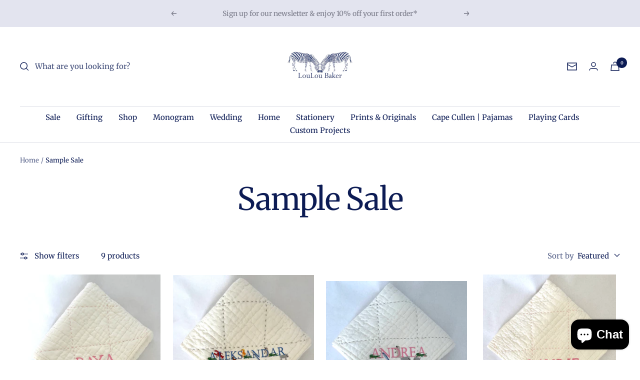

--- FILE ---
content_type: text/javascript
request_url: https://louloubaker.com/cdn/shop/t/9/assets/custom.js?v=167639537848865775061680009697
body_size: -635
content:
//# sourceMappingURL=/cdn/shop/t/9/assets/custom.js.map?v=167639537848865775061680009697
